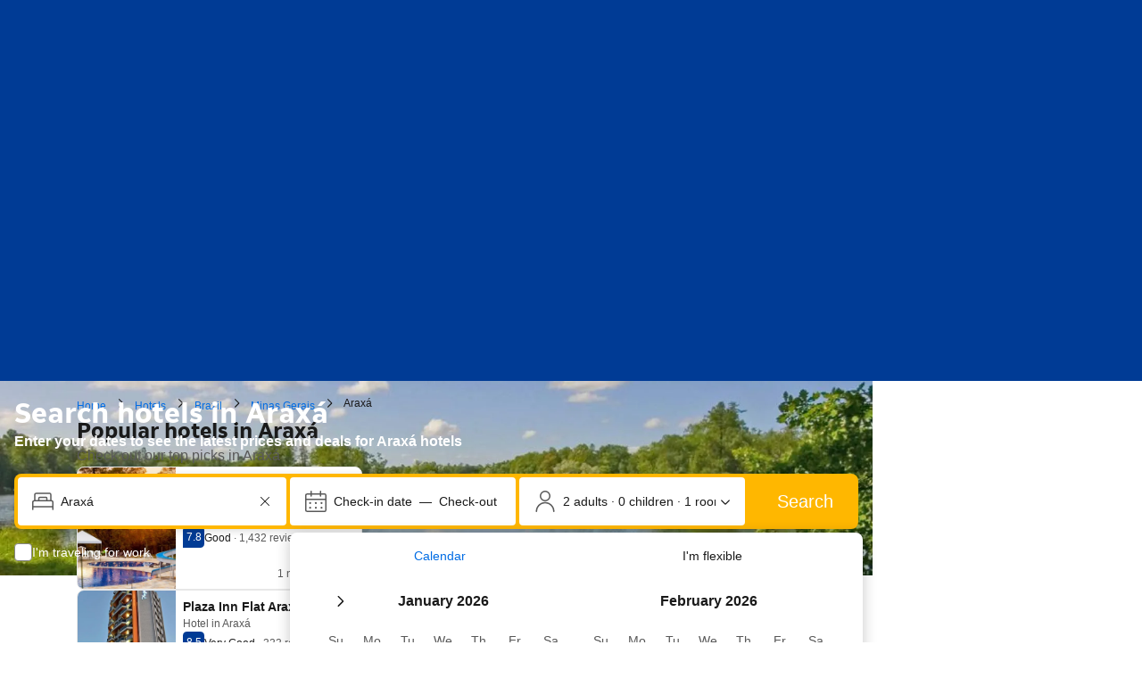

--- FILE ---
content_type: text/html; charset=UTF-8
request_url: https://www.booking.com/city/br/araxa.html
body_size: 1819
content:
<!DOCTYPE html>
<html lang="en">
<head>
    <meta charset="utf-8">
    <meta name="viewport" content="width=device-width, initial-scale=1">
    <title></title>
    <style>
        body {
            font-family: "Arial";
        }
    </style>
    <script type="text/javascript">
    window.awsWafCookieDomainList = ['booking.com'];
    window.gokuProps = {
"key":"AQIDAHjcYu/GjX+QlghicBgQ/7bFaQZ+m5FKCMDnO+vTbNg96AH1Q5HNwNd7qjjKSrZjUukeAAAAfjB8BgkqhkiG9w0BBwagbzBtAgEAMGgGCSqGSIb3DQEHATAeBglghkgBZQMEAS4wEQQMfgpC+9noOqv6D5WhAgEQgDtFu65+OI9VbazoI71eV0vODu7/FNxdN/q+yY44WBCOiLEjuPajdxaNTxqbBo2uz8DtSa27r4Hpv79MjQ==",
          "iv":"A6x+TQCXuQAAHqH4",
          "context":"ao1ZNuJUOu//NkFDE0BKBD6VL5hTS15R5mgAF0THfw3RTaOcQo6XO54y+ueX6D2m2U1LtY6tUM2LXtPSolpOEVeTq2Ot3swABmt+gb90q82iX2Y71/[base64]/8uanvYNWCliTGfVQAVxAk/c7Q=="
};
    </script>
    <script src="https://d8c14d4960ca.337f8b16.us-east-2.token.awswaf.com/d8c14d4960ca/a18a4859af9c/f81f84a03d17/challenge.js"></script>
</head>
<body>
    <div id="challenge-container"></div>
    <script type="text/javascript">
        AwsWafIntegration.saveReferrer();
        AwsWafIntegration.checkForceRefresh().then((forceRefresh) => {
            if (forceRefresh) {
                AwsWafIntegration.forceRefreshToken().then(() => {
                    window.location.reload(true);
                });
            } else {
                AwsWafIntegration.getToken().then(() => {
                    window.location.reload(true);
                });
            }
        });
    </script>
    <noscript>
        <h1>JavaScript is disabled</h1>
        In order to continue, we need to verify that you're not a robot.
        This requires JavaScript. Enable JavaScript and then reload the page.
    </noscript>
</body>
</html>

--- FILE ---
content_type: text/javascript
request_url: https://cf.bstatic.com/psb/capla/static/js/node_modules_bookingcom_bui-react_hooks_useId_js-_2f2a1.732831c7.js
body_size: 383
content:
"use strict";(self["b-search-web-searchbox-component-service__LOADABLE_LOADED_CHUNKS__"]=self["b-search-web-searchbox-component-service__LOADABLE_LOADED_CHUNKS__"]||[]).push([["node_modules_bookingcom_bui-react_hooks_useId_js-_2f2a1","node_modules_bookingcom_bui-react_hooks_useId_js-_2f2a0"],{"2e7d337e":(e,_,o)=>{o.r(_),o.d(_,{default:()=>r});var s=o("ead71eb0"),c=o.n(s);const r=e=>{const _=c().useId();return e||_}}}]);
//# sourceMappingURL=https://istatic.booking.com/internal-static/capla/static/js/node_modules_bookingcom_bui-react_hooks_useId_js-_2f2a1.732831c7.js.map